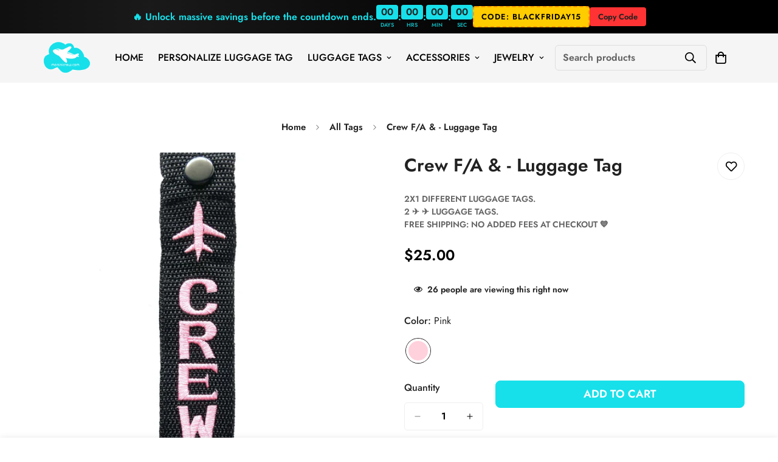

--- FILE ---
content_type: text/javascript
request_url: https://moninicrew.com/cdn/shop/t/8/assets/product-media.js?v=162792397983317663931762805699
body_size: 2042
content:
customElements.get("media-gallery")||customElements.define("media-gallery",class extends HTMLElement{constructor(){super(),this.selectors={container:".m-main-product--wrapper",slider:".m-media-gallery__inner",sliderPagination:".swiper-pagination",sliderPrevEl:".swiper-button-prev",sliderNextEl:".swiper-button-next",navSlider:".nav-swiper-container",medias:[".m-product-media--item"],mediaWrapper:".m-product-media--wrapper",mediaZoomIns:[".m-product-media__zoom-in"],videos:[".media-video"],featuredImage:".m-product-media",galleryList:".m-media-gallery__list",galleryInner:".m-media-gallery__inner"},this.navSlider=!1,this.slider=!1}get context(){return this.dataset.context}get layout(){return this.dataset.layout}connectedCallback(){this.init()}init(){this.section=this.closest("product-info"),this.domNodes=queryDomNodes(this.selectors,this),this.enableVideoAutoplay=this.dataset.enableVideoAutoplay==="true",this.enableImageZoom=this.dataset.enableImageZoom==="true",this.enableVariantGroupImages=this.dataset.enableVariantGroupImages==="true",this.onlyMedia=this.dataset.onlyMedia==="true",this.enableDesktopSlider=this.dataset.enableDesktopSlider==="true",this.variantPicker=this.section.querySelector("variant-picker"),this.setSliderOptions();const mql=window.matchMedia(MinimogTheme.config.mediaQueryMobile);mql.onchange=this.updateMediaLayout.bind(this),this.updateMediaLayout(),this.enableImageZoom&&this.handlePhotoswipe(),this.handleAutoplayVideo(),this.removeAttribute("data-media-loading"),this.domNodes.galleryInner.style.opacity=1}updateMediaLayout(){MinimogTheme.config.mqlMobile?this.initSlider():this.enableDesktopSlider?this.initSlider():this.destroySlider()}setSliderOptions(){const{sliderPagination,sliderNextEl:nextEl,sliderPrevEl:prevEl}=this.domNodes;switch(this.sliderOptions={autoHeight:!0,navigation:{nextEl,prevEl},threshold:2,loop:!this.enableVariantGroupImages,pagination:{el:sliderPagination,clickable:!0,type:"bullets"},on:{init:()=>{this.domNodes.slider.style.opacity=1,this.domNodes=queryDomNodes(this.selectors,this.section),requestAnimationFrame(()=>{window.dispatchEvent(new Event("resize"))})}}},this.thumbsOptions={loop:!1,slidesPerView:5,freeMode:!0,spaceBetween:10,threshold:2,watchSlidesVisibility:!0,watchSlidesProgress:!0,on:{init:()=>{this.domNodes.navSlider.style.opacity=1}}},this.layout){case"layout-4":break;case"layout-5":this.sliderOptions={...this.sliderOptions,watchSlidesProgress:!0,watchSlidesVisibility:!0,breakpoints:{768:{slidesPerView:2,slidesPerGroup:1,spaceBetween:10}}};break;case"layout-6":this.thumbsOptions={...this.thumbsOptions,breakpoints:{1024:{direction:"vertical",slidesPerView:"auto",spaceBetween:5}}};break;case"layout-7":this.sliderOptions={...this.sliderOptions,speed:500,centeredSlides:!0,breakpoints:{768:{slidesPerView:3}}}}}initSlider(){if(typeof this.slider!="object"){const{slider,navSlider,galleryList}=this.domNodes;this.navSlider=navSlider?new MinimogLibs.Swiper(navSlider,this.thumbsOptions):!1,navSlider&&(this.sliderOptions.thumbs={swiper:this.navSlider}),slider.classList.add("swiper-container"),galleryList.classList.remove("m:grid"),galleryList.classList.add("swiper-wrapper"),this.slider=new MinimogLibs.Swiper(slider,this.sliderOptions),this.enableVariantGroupImages||this.handleSlideChange()}}destroySlider(){const{slider,galleryList}=this.domNodes;slider.classList.remove("swiper-container"),galleryList.classList.add("m:grid"),galleryList.classList.remove("swiper-wrapper"),typeof this.slider=="object"&&(this.slider.destroy(),this.slider=!1)}handleSlideChange(){this.slider&&this.slider.on("slideChange",swiper=>{window.pauseAllMedia(this);const{slides,activeIndex}=swiper,activeSlide=slides[activeIndex];activeSlide&&this.playActiveMedia(activeSlide);const visibleSlides=[activeIndex];["layout-5","layout-7"].includes(this.layout)&&visibleSlides.push(activeIndex+1);const hasModelMediaType=visibleSlides.some(index=>{const slide=slides[index];return slide&&slide.dataset.mediaType==="model"});this.toggleSliderDraggableState(!hasModelMediaType)})}toggleSliderDraggableState(isDraggable){this.slider.allowTouchMove!==isDraggable&&(this.slider.allowTouchMove=isDraggable)}handleAutoplayVideo(){const playVideo=mediaElement=>{const mediaType=mediaElement.dataset.mediaType;if(mediaType==="video"||mediaType==="external_video"){const deferredMedia=mediaElement.querySelector("deferred-media");deferredMedia&&deferredMedia.dataset.autoPlay==="true"&&deferredMedia.loadContent(!1)}};if(this.slider){const{slides,activeIndex}=this.slider,activeSlide=slides[activeIndex];activeSlide&&playVideo(activeSlide)}else this.domNodes.medias.forEach(playVideo)}playActiveMedia(selected){const deferredMedia=selected.querySelector("deferred-media");if(!deferredMedia||deferredMedia.dataset.autoPlay!=="true")return;const playMedia=element=>{if(element.classList.contains("js-youtube")||element.classList.contains("js-vimeo")){const param=(element.classList.contains("js-youtube")?"youtube":"vimeo")==="youtube"?"mute=1":"muted=1",symbol=element.src.includes("?")?"&":"?";element.src+=`${symbol}autoplay=1&${param}`}else element.play()};deferredMedia.hasAttribute("loaded")||deferredMedia.loadContent(!1);const deferredElement=deferredMedia.querySelector("video, model-viewer, iframe");playMedia(deferredElement)}handlePhotoswipe(){const options={dataSource:[...this.querySelectorAll(".m-product-media--item:not(.swiper-slide-duplicate)")].map(media=>{const{mediaType,index:id}=media.dataset;if(mediaType==="image"){const{mediaSrc:src,mediaWidth,mediaHeight,mediaAlt:alt}=media.querySelector(".m-product-media").dataset;return{src,width:parseInt(mediaWidth),height:parseInt(mediaHeight),alt,id}}else return{html:`<div class="pswp__${mediaType}">${media.innerHTML}</div>`,type:mediaType,id}}),bgOpacity:1,close:!1,zoom:!1,arrowNext:!1,arrowPrev:!1,counter:!1,preloader:!1,pswpModule:MinimogLibs.PhotoSwipeLightbox.PhotoSwipe};this.lightbox=new MinimogLibs.PhotoSwipeLightbox(options),this.lightbox.addFilter("thumbEl",(thumbEl,{id},index)=>this.querySelector(`[data-index="${id}"]:not(.swiper-slide-duplicate) img`)||thumbEl),this.lightbox.addFilter("placeholderSrc",(placeholderSrc,{data:{id}})=>{const el=this.querySelector(`[data-index="${id}"]:not(.swiper-slide-duplicate) img`);return el?el.src:placeholderSrc}),this.lightbox.on("change",()=>{if(window.pauseAllMedia(this),this.slider){const{currIndex}=this.lightbox.pswp,slideMethod=this.enableVariantGroupImages?"slideTo":"slideToLoop";this.slider[slideMethod](currIndex,100,!1)}}),this.lightbox.on("pointerDown",e=>{this.lightbox.pswp.currSlide.data.type==="model"&&e.preventDefault()});const uiElements=[{name:"m-close",order:11,isButton:!0,html:'<svg class="m-svg-icon--large" fill="none" stroke="currentColor" viewBox="0 0 24 24" xmlns="http://www.w3.org/2000/svg"><path stroke-linecap="round" stroke-linejoin="round" stroke-width="2" d="M6 18L18 6M6 6l12 12"></path></svg>',onClick:(event,el,pswp)=>pswp.close()},{name:"m-arrowNext",order:12,isButton:!0,html:'<svg fill="currentColor" width="14px" height="14px" xmlns="http://www.w3.org/2000/svg" viewBox="0 0 448 512"><path d="M218.101 38.101L198.302 57.9c-4.686 4.686-4.686 12.284 0 16.971L353.432 230H12c-6.627 0-12 5.373-12 12v28c0 6.627 5.373 12 12 12h341.432l-155.13 155.13c-4.686 4.686-4.686 12.284 0 16.971l19.799 19.799c4.686 4.686 12.284 4.686 16.971 0l209.414-209.414c4.686-4.686 4.686-12.284 0-16.971L235.071 38.101c-4.686-4.687-12.284-4.687-16.97 0z"></path></svg>',onClick:(event,el,pswp)=>pswp.next()},{name:"m-arrowPrev",order:10,isButton:!0,html:'<svg width="14px" height="14px" fill="currentColor" xmlns="http://www.w3.org/2000/svg" viewBox="0 0 448 512"><path d="M229.9 473.899l19.799-19.799c4.686-4.686 4.686-12.284 0-16.971L94.569 282H436c6.627 0 12-5.373 12-12v-28c0-6.627-5.373-12-12-12H94.569l155.13-155.13c4.686-4.686 4.686-12.284 0-16.971L229.9 38.101c-4.686-4.686-12.284-4.686-16.971 0L3.515 247.515c-4.686 4.686-4.686 12.284 0 16.971L212.929 473.9c4.686 4.686 12.284 4.686 16.971-.001z"></path></svg>',onClick:(event,el,pswp)=>pswp.prev()}];this.lightbox.on("uiRegister",()=>{this.lightbox.pswp.ui.registerElement(uiElements[0]),this.onlyMedia||uiElements.slice(1).forEach(element=>this.lightbox.pswp.ui.registerElement(element))}),this.lightbox.init();const handleMediaClick=(e,media)=>{e.preventDefault();const isImage=media.classList.contains("media-type-image"),isZoomButton=e.target.closest(this.selectors.mediaZoomIns[0]);if(isImage||isZoomButton){const index=Number(media.dataset.index)||0;this.lightbox.loadAndOpen(index)}};addEventDelegate({selector:this.selectors.medias[0],context:this,handler:handleMediaClick})}setActiveMedia(variant){variant&&(this.slider?this.setActiveMediaForSlider(variant):this.handleGalleryMode(variant))}setActiveMediaForSlider(variant){if(variant.featured_media&&this.slider&&this.slider.wrapperEl){let slideIndex=variant.featured_media.position||1;this.slider.slideToLoop(slideIndex-1)}}handleGalleryMode(variant){if(this.context!=="featured-product"&&variant&&variant.featured_media){const selectedMedia=this.querySelector(`.m-media-gallery__list [data-media-id="${variant.featured_media.id}"]`);selectedMedia&&this.scrollIntoView(selectedMedia)}}scrollIntoView(selectedMedia){selectedMedia.scrollIntoView({behavior:"smooth"})}});
//# sourceMappingURL=/cdn/shop/t/8/assets/product-media.js.map?v=162792397983317663931762805699


--- FILE ---
content_type: text/javascript
request_url: https://moninicrew.com/cdn/shop/t/8/assets/visitors-counter.js?v=55756765419785404511762805699
body_size: -368
content:
class MVisitorCounter extends HTMLElement{constructor(){super(),this.selectors={liveViews:[".m-product-live-views"],stockCountdowns:[".prod__stock-countdown"]}}connectedCallback(){this.init()}init(){try{this.domNodes=queryDomNodes(this.selectors),this.initLiveViews()}catch{console.error("Failed to init Boost Sales Helper")}}initLiveViews(){this.domNodes.liveViews&&this.domNodes.liveViews.forEach(liveViews=>{if(liveViews.dataset.initialized!=="true"){const liveViewElem=liveViews.querySelector(".live-views-text"),settings=liveViews.dataset;if(liveViewElem){const lvtHTML=liveViewElem.innerHTML;liveViewElem.innerHTML=lvtHTML.replace(settings.liveViewsCurrent,`<span class="live-view-numb">${settings.liveViewsCurrent}</span>`),this.changeLiveViewsNumber(liveViewElem,settings)}liveViews.dataset.initialized=!0}})}changeLiveViewsNumber(liveViewElem,settings){const numbElem=liveViewElem.querySelector(".live-view-numb"),{liveViewsDuration,liveViewsMax,liveViewsMin}=settings,duration=Number(liveViewsDuration)||5,max=Number(liveViewsMax)||30,min=Number(liveViewsMin)||20;numbElem&&setInterval(()=>{const newViews=Math.floor(Math.random()*(max-min+1))+min;numbElem.textContent=newViews},duration*1e3)}}customElements.define("m-visitiors-counter",MVisitorCounter);
//# sourceMappingURL=/cdn/shop/t/8/assets/visitors-counter.js.map?v=55756765419785404511762805699
